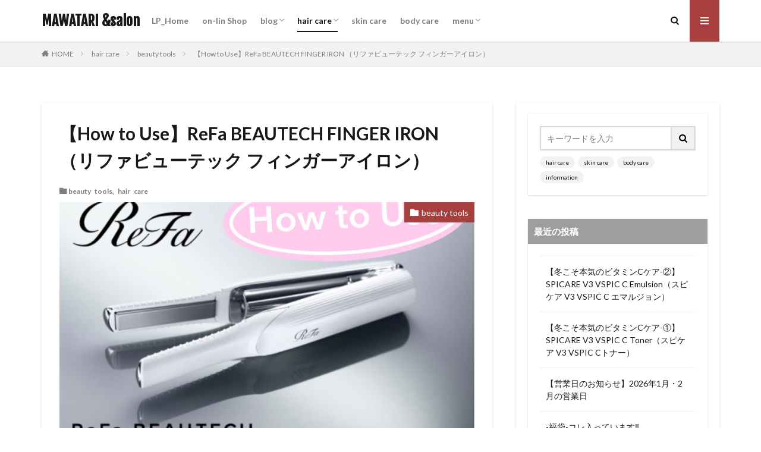

--- FILE ---
content_type: text/html; charset=UTF-8
request_url: https://toshimawatari.com/%E3%80%90how-to-use%E3%80%91refa-beautechfingeriron/
body_size: 16769
content:

<!DOCTYPE html>

<html dir="ltr" lang="ja" prefix="og: https://ogp.me/ns#" prefix="og: http://ogp.me/ns#" class="t-html 
">

<head prefix="og: http://ogp.me/ns# fb: http://ogp.me/ns/fb# article: http://ogp.me/ns/article#">
<meta charset="UTF-8">
<title>【How to Use】ReFa BEAUTECH FINGER IRON （リファビューテック フィンガーアイロン） - MAWATARI &amp;salon</title>
	<style>img:is([sizes="auto" i], [sizes^="auto," i]) { contain-intrinsic-size: 3000px 1500px }</style>
	
		<!-- All in One SEO 4.4.9.2 - aioseo.com -->
		<meta name="description" content="一気に真冬感が漂う12月は皆さんも1年の最終月として慌ただしくなったり、今年を振り返ってみたりしていることと思" />
		<meta name="robots" content="max-image-preview:large" />
		<link rel="canonical" href="https://toshimawatari.com/%e3%80%90how-to-use%e3%80%91refa-beautechfingeriron/" />
		<meta name="generator" content="All in One SEO (AIOSEO) 4.4.9.2" />
		<meta property="og:locale" content="ja_JP" />
		<meta property="og:site_name" content="MAWATARI &amp;salon - 加齢による悩みを解消する エイジングヘア特化サロン" />
		<meta property="og:type" content="article" />
		<meta property="og:title" content="【How to Use】ReFa BEAUTECH FINGER IRON （リファビューテック フィンガーアイロン） - MAWATARI &amp;salon" />
		<meta property="og:description" content="一気に真冬感が漂う12月は皆さんも1年の最終月として慌ただしくなったり、今年を振り返ってみたりしていることと思" />
		<meta property="og:url" content="https://toshimawatari.com/%e3%80%90how-to-use%e3%80%91refa-beautechfingeriron/" />
		<meta property="article:published_time" content="2021-12-08T09:00:28+00:00" />
		<meta property="article:modified_time" content="2023-09-26T06:22:56+00:00" />
		<meta name="twitter:card" content="summary_large_image" />
		<meta name="twitter:title" content="【How to Use】ReFa BEAUTECH FINGER IRON （リファビューテック フィンガーアイロン） - MAWATARI &amp;salon" />
		<meta name="twitter:description" content="一気に真冬感が漂う12月は皆さんも1年の最終月として慌ただしくなったり、今年を振り返ってみたりしていることと思" />
		<script type="application/ld+json" class="aioseo-schema">
			{"@context":"https:\/\/schema.org","@graph":[{"@type":"BlogPosting","@id":"https:\/\/toshimawatari.com\/%e3%80%90how-to-use%e3%80%91refa-beautechfingeriron\/#blogposting","name":"\u3010How to Use\u3011ReFa BEAUTECH FINGER IRON \uff08\u30ea\u30d5\u30a1\u30d3\u30e5\u30fc\u30c6\u30c3\u30af \u30d5\u30a3\u30f3\u30ac\u30fc\u30a2\u30a4\u30ed\u30f3\uff09 - MAWATARI &salon","headline":"\u3010How to Use\u3011ReFa BEAUTECH FINGER IRON \uff08\u30ea\u30d5\u30a1\u30d3\u30e5\u30fc\u30c6\u30c3\u30af \u30d5\u30a3\u30f3\u30ac\u30fc\u30a2\u30a4\u30ed\u30f3\uff09","author":{"@id":"https:\/\/toshimawatari.com\/author\/mawatari\/#author"},"publisher":{"@id":"https:\/\/toshimawatari.com\/#organization"},"image":{"@type":"ImageObject","url":"https:\/\/toshimawatari.com\/wp-content\/uploads\/2021\/12\/finger-iron-howtouse.jpg","width":800,"height":581},"datePublished":"2021-12-08T09:00:28+09:00","dateModified":"2023-09-26T06:22:56+09:00","inLanguage":"ja","mainEntityOfPage":{"@id":"https:\/\/toshimawatari.com\/%e3%80%90how-to-use%e3%80%91refa-beautechfingeriron\/#webpage"},"isPartOf":{"@id":"https:\/\/toshimawatari.com\/%e3%80%90how-to-use%e3%80%91refa-beautechfingeriron\/#webpage"},"articleSection":"beauty tools, hair care"},{"@type":"BreadcrumbList","@id":"https:\/\/toshimawatari.com\/%e3%80%90how-to-use%e3%80%91refa-beautechfingeriron\/#breadcrumblist","itemListElement":[{"@type":"ListItem","@id":"https:\/\/toshimawatari.com\/#listItem","position":1,"name":"\u5bb6","item":"https:\/\/toshimawatari.com\/","nextItem":"https:\/\/toshimawatari.com\/%e3%80%90how-to-use%e3%80%91refa-beautechfingeriron\/#listItem"},{"@type":"ListItem","@id":"https:\/\/toshimawatari.com\/%e3%80%90how-to-use%e3%80%91refa-beautechfingeriron\/#listItem","position":2,"name":"\u3010How to Use\u3011ReFa BEAUTECH FINGER IRON \uff08\u30ea\u30d5\u30a1\u30d3\u30e5\u30fc\u30c6\u30c3\u30af \u30d5\u30a3\u30f3\u30ac\u30fc\u30a2\u30a4\u30ed\u30f3\uff09","previousItem":"https:\/\/toshimawatari.com\/#listItem"}]},{"@type":"Organization","@id":"https:\/\/toshimawatari.com\/#organization","name":"MAWATARI &salon","url":"https:\/\/toshimawatari.com\/"},{"@type":"Person","@id":"https:\/\/toshimawatari.com\/author\/mawatari\/#author","url":"https:\/\/toshimawatari.com\/author\/mawatari\/","name":"MAWATARI","image":{"@type":"ImageObject","@id":"https:\/\/toshimawatari.com\/%e3%80%90how-to-use%e3%80%91refa-beautechfingeriron\/#authorImage","url":"https:\/\/secure.gravatar.com\/avatar\/25b65a478feba3f11218d6bb92a0095a69c791157dddac3fd6ffbccf8e3429ae?s=96&d=mm&r=g","width":96,"height":96,"caption":"MAWATARI"}},{"@type":"WebPage","@id":"https:\/\/toshimawatari.com\/%e3%80%90how-to-use%e3%80%91refa-beautechfingeriron\/#webpage","url":"https:\/\/toshimawatari.com\/%e3%80%90how-to-use%e3%80%91refa-beautechfingeriron\/","name":"\u3010How to Use\u3011ReFa BEAUTECH FINGER IRON \uff08\u30ea\u30d5\u30a1\u30d3\u30e5\u30fc\u30c6\u30c3\u30af \u30d5\u30a3\u30f3\u30ac\u30fc\u30a2\u30a4\u30ed\u30f3\uff09 - MAWATARI &salon","description":"\u4e00\u6c17\u306b\u771f\u51ac\u611f\u304c\u6f02\u304612\u6708\u306f\u7686\u3055\u3093\u30821\u5e74\u306e\u6700\u7d42\u6708\u3068\u3057\u3066\u614c\u305f\u3060\u3057\u304f\u306a\u3063\u305f\u308a\u3001\u4eca\u5e74\u3092\u632f\u308a\u8fd4\u3063\u3066\u307f\u305f\u308a\u3057\u3066\u3044\u308b\u3053\u3068\u3068\u601d","inLanguage":"ja","isPartOf":{"@id":"https:\/\/toshimawatari.com\/#website"},"breadcrumb":{"@id":"https:\/\/toshimawatari.com\/%e3%80%90how-to-use%e3%80%91refa-beautechfingeriron\/#breadcrumblist"},"author":{"@id":"https:\/\/toshimawatari.com\/author\/mawatari\/#author"},"creator":{"@id":"https:\/\/toshimawatari.com\/author\/mawatari\/#author"},"image":{"@type":"ImageObject","url":"https:\/\/toshimawatari.com\/wp-content\/uploads\/2021\/12\/finger-iron-howtouse.jpg","@id":"https:\/\/toshimawatari.com\/%e3%80%90how-to-use%e3%80%91refa-beautechfingeriron\/#mainImage","width":800,"height":581},"primaryImageOfPage":{"@id":"https:\/\/toshimawatari.com\/%e3%80%90how-to-use%e3%80%91refa-beautechfingeriron\/#mainImage"},"datePublished":"2021-12-08T09:00:28+09:00","dateModified":"2023-09-26T06:22:56+09:00"},{"@type":"WebSite","@id":"https:\/\/toshimawatari.com\/#website","url":"https:\/\/toshimawatari.com\/","name":"MAWATARI &salon","description":"\u52a0\u9f62\u306b\u3088\u308b\u60a9\u307f\u3092\u89e3\u6d88\u3059\u308b \u30a8\u30a4\u30b8\u30f3\u30b0\u30d8\u30a2\u7279\u5316\u30b5\u30ed\u30f3","inLanguage":"ja","publisher":{"@id":"https:\/\/toshimawatari.com\/#organization"}}]}
		</script>
		<!-- All in One SEO -->

<link rel='dns-prefetch' href='//secure.gravatar.com' />
<link rel='dns-prefetch' href='//stats.wp.com' />
<link rel='dns-prefetch' href='//v0.wordpress.com' />
<link rel='dns-prefetch' href='//pagead2.googlesyndication.com' />
		<!-- This site uses the Google Analytics by ExactMetrics plugin v8.11.1 - Using Analytics tracking - https://www.exactmetrics.com/ -->
		<!-- Note: ExactMetrics is not currently configured on this site. The site owner needs to authenticate with Google Analytics in the ExactMetrics settings panel. -->
					<!-- No tracking code set -->
				<!-- / Google Analytics by ExactMetrics -->
		<link rel='stylesheet' id='wp-block-library-css' href='https://toshimawatari.com/wp-includes/css/dist/block-library/style.min.css?ver=6.8.3' type='text/css' media='all' />
<style id='wp-block-library-inline-css' type='text/css'>
.has-text-align-justify{text-align:justify;}
</style>
<style id='classic-theme-styles-inline-css' type='text/css'>
/*! This file is auto-generated */
.wp-block-button__link{color:#fff;background-color:#32373c;border-radius:9999px;box-shadow:none;text-decoration:none;padding:calc(.667em + 2px) calc(1.333em + 2px);font-size:1.125em}.wp-block-file__button{background:#32373c;color:#fff;text-decoration:none}
</style>
<link rel='stylesheet' id='mediaelement-css' href='https://toshimawatari.com/wp-includes/js/mediaelement/mediaelementplayer-legacy.min.css?ver=4.2.17' type='text/css' media='all' />
<link rel='stylesheet' id='wp-mediaelement-css' href='https://toshimawatari.com/wp-includes/js/mediaelement/wp-mediaelement.min.css?ver=6.8.3' type='text/css' media='all' />
<style id='global-styles-inline-css' type='text/css'>
:root{--wp--preset--aspect-ratio--square: 1;--wp--preset--aspect-ratio--4-3: 4/3;--wp--preset--aspect-ratio--3-4: 3/4;--wp--preset--aspect-ratio--3-2: 3/2;--wp--preset--aspect-ratio--2-3: 2/3;--wp--preset--aspect-ratio--16-9: 16/9;--wp--preset--aspect-ratio--9-16: 9/16;--wp--preset--color--black: #000000;--wp--preset--color--cyan-bluish-gray: #abb8c3;--wp--preset--color--white: #ffffff;--wp--preset--color--pale-pink: #f78da7;--wp--preset--color--vivid-red: #cf2e2e;--wp--preset--color--luminous-vivid-orange: #ff6900;--wp--preset--color--luminous-vivid-amber: #fcb900;--wp--preset--color--light-green-cyan: #7bdcb5;--wp--preset--color--vivid-green-cyan: #00d084;--wp--preset--color--pale-cyan-blue: #8ed1fc;--wp--preset--color--vivid-cyan-blue: #0693e3;--wp--preset--color--vivid-purple: #9b51e0;--wp--preset--gradient--vivid-cyan-blue-to-vivid-purple: linear-gradient(135deg,rgba(6,147,227,1) 0%,rgb(155,81,224) 100%);--wp--preset--gradient--light-green-cyan-to-vivid-green-cyan: linear-gradient(135deg,rgb(122,220,180) 0%,rgb(0,208,130) 100%);--wp--preset--gradient--luminous-vivid-amber-to-luminous-vivid-orange: linear-gradient(135deg,rgba(252,185,0,1) 0%,rgba(255,105,0,1) 100%);--wp--preset--gradient--luminous-vivid-orange-to-vivid-red: linear-gradient(135deg,rgba(255,105,0,1) 0%,rgb(207,46,46) 100%);--wp--preset--gradient--very-light-gray-to-cyan-bluish-gray: linear-gradient(135deg,rgb(238,238,238) 0%,rgb(169,184,195) 100%);--wp--preset--gradient--cool-to-warm-spectrum: linear-gradient(135deg,rgb(74,234,220) 0%,rgb(151,120,209) 20%,rgb(207,42,186) 40%,rgb(238,44,130) 60%,rgb(251,105,98) 80%,rgb(254,248,76) 100%);--wp--preset--gradient--blush-light-purple: linear-gradient(135deg,rgb(255,206,236) 0%,rgb(152,150,240) 100%);--wp--preset--gradient--blush-bordeaux: linear-gradient(135deg,rgb(254,205,165) 0%,rgb(254,45,45) 50%,rgb(107,0,62) 100%);--wp--preset--gradient--luminous-dusk: linear-gradient(135deg,rgb(255,203,112) 0%,rgb(199,81,192) 50%,rgb(65,88,208) 100%);--wp--preset--gradient--pale-ocean: linear-gradient(135deg,rgb(255,245,203) 0%,rgb(182,227,212) 50%,rgb(51,167,181) 100%);--wp--preset--gradient--electric-grass: linear-gradient(135deg,rgb(202,248,128) 0%,rgb(113,206,126) 100%);--wp--preset--gradient--midnight: linear-gradient(135deg,rgb(2,3,129) 0%,rgb(40,116,252) 100%);--wp--preset--font-size--small: 13px;--wp--preset--font-size--medium: 20px;--wp--preset--font-size--large: 36px;--wp--preset--font-size--x-large: 42px;--wp--preset--spacing--20: 0.44rem;--wp--preset--spacing--30: 0.67rem;--wp--preset--spacing--40: 1rem;--wp--preset--spacing--50: 1.5rem;--wp--preset--spacing--60: 2.25rem;--wp--preset--spacing--70: 3.38rem;--wp--preset--spacing--80: 5.06rem;--wp--preset--shadow--natural: 6px 6px 9px rgba(0, 0, 0, 0.2);--wp--preset--shadow--deep: 12px 12px 50px rgba(0, 0, 0, 0.4);--wp--preset--shadow--sharp: 6px 6px 0px rgba(0, 0, 0, 0.2);--wp--preset--shadow--outlined: 6px 6px 0px -3px rgba(255, 255, 255, 1), 6px 6px rgba(0, 0, 0, 1);--wp--preset--shadow--crisp: 6px 6px 0px rgba(0, 0, 0, 1);}:where(.is-layout-flex){gap: 0.5em;}:where(.is-layout-grid){gap: 0.5em;}body .is-layout-flex{display: flex;}.is-layout-flex{flex-wrap: wrap;align-items: center;}.is-layout-flex > :is(*, div){margin: 0;}body .is-layout-grid{display: grid;}.is-layout-grid > :is(*, div){margin: 0;}:where(.wp-block-columns.is-layout-flex){gap: 2em;}:where(.wp-block-columns.is-layout-grid){gap: 2em;}:where(.wp-block-post-template.is-layout-flex){gap: 1.25em;}:where(.wp-block-post-template.is-layout-grid){gap: 1.25em;}.has-black-color{color: var(--wp--preset--color--black) !important;}.has-cyan-bluish-gray-color{color: var(--wp--preset--color--cyan-bluish-gray) !important;}.has-white-color{color: var(--wp--preset--color--white) !important;}.has-pale-pink-color{color: var(--wp--preset--color--pale-pink) !important;}.has-vivid-red-color{color: var(--wp--preset--color--vivid-red) !important;}.has-luminous-vivid-orange-color{color: var(--wp--preset--color--luminous-vivid-orange) !important;}.has-luminous-vivid-amber-color{color: var(--wp--preset--color--luminous-vivid-amber) !important;}.has-light-green-cyan-color{color: var(--wp--preset--color--light-green-cyan) !important;}.has-vivid-green-cyan-color{color: var(--wp--preset--color--vivid-green-cyan) !important;}.has-pale-cyan-blue-color{color: var(--wp--preset--color--pale-cyan-blue) !important;}.has-vivid-cyan-blue-color{color: var(--wp--preset--color--vivid-cyan-blue) !important;}.has-vivid-purple-color{color: var(--wp--preset--color--vivid-purple) !important;}.has-black-background-color{background-color: var(--wp--preset--color--black) !important;}.has-cyan-bluish-gray-background-color{background-color: var(--wp--preset--color--cyan-bluish-gray) !important;}.has-white-background-color{background-color: var(--wp--preset--color--white) !important;}.has-pale-pink-background-color{background-color: var(--wp--preset--color--pale-pink) !important;}.has-vivid-red-background-color{background-color: var(--wp--preset--color--vivid-red) !important;}.has-luminous-vivid-orange-background-color{background-color: var(--wp--preset--color--luminous-vivid-orange) !important;}.has-luminous-vivid-amber-background-color{background-color: var(--wp--preset--color--luminous-vivid-amber) !important;}.has-light-green-cyan-background-color{background-color: var(--wp--preset--color--light-green-cyan) !important;}.has-vivid-green-cyan-background-color{background-color: var(--wp--preset--color--vivid-green-cyan) !important;}.has-pale-cyan-blue-background-color{background-color: var(--wp--preset--color--pale-cyan-blue) !important;}.has-vivid-cyan-blue-background-color{background-color: var(--wp--preset--color--vivid-cyan-blue) !important;}.has-vivid-purple-background-color{background-color: var(--wp--preset--color--vivid-purple) !important;}.has-black-border-color{border-color: var(--wp--preset--color--black) !important;}.has-cyan-bluish-gray-border-color{border-color: var(--wp--preset--color--cyan-bluish-gray) !important;}.has-white-border-color{border-color: var(--wp--preset--color--white) !important;}.has-pale-pink-border-color{border-color: var(--wp--preset--color--pale-pink) !important;}.has-vivid-red-border-color{border-color: var(--wp--preset--color--vivid-red) !important;}.has-luminous-vivid-orange-border-color{border-color: var(--wp--preset--color--luminous-vivid-orange) !important;}.has-luminous-vivid-amber-border-color{border-color: var(--wp--preset--color--luminous-vivid-amber) !important;}.has-light-green-cyan-border-color{border-color: var(--wp--preset--color--light-green-cyan) !important;}.has-vivid-green-cyan-border-color{border-color: var(--wp--preset--color--vivid-green-cyan) !important;}.has-pale-cyan-blue-border-color{border-color: var(--wp--preset--color--pale-cyan-blue) !important;}.has-vivid-cyan-blue-border-color{border-color: var(--wp--preset--color--vivid-cyan-blue) !important;}.has-vivid-purple-border-color{border-color: var(--wp--preset--color--vivid-purple) !important;}.has-vivid-cyan-blue-to-vivid-purple-gradient-background{background: var(--wp--preset--gradient--vivid-cyan-blue-to-vivid-purple) !important;}.has-light-green-cyan-to-vivid-green-cyan-gradient-background{background: var(--wp--preset--gradient--light-green-cyan-to-vivid-green-cyan) !important;}.has-luminous-vivid-amber-to-luminous-vivid-orange-gradient-background{background: var(--wp--preset--gradient--luminous-vivid-amber-to-luminous-vivid-orange) !important;}.has-luminous-vivid-orange-to-vivid-red-gradient-background{background: var(--wp--preset--gradient--luminous-vivid-orange-to-vivid-red) !important;}.has-very-light-gray-to-cyan-bluish-gray-gradient-background{background: var(--wp--preset--gradient--very-light-gray-to-cyan-bluish-gray) !important;}.has-cool-to-warm-spectrum-gradient-background{background: var(--wp--preset--gradient--cool-to-warm-spectrum) !important;}.has-blush-light-purple-gradient-background{background: var(--wp--preset--gradient--blush-light-purple) !important;}.has-blush-bordeaux-gradient-background{background: var(--wp--preset--gradient--blush-bordeaux) !important;}.has-luminous-dusk-gradient-background{background: var(--wp--preset--gradient--luminous-dusk) !important;}.has-pale-ocean-gradient-background{background: var(--wp--preset--gradient--pale-ocean) !important;}.has-electric-grass-gradient-background{background: var(--wp--preset--gradient--electric-grass) !important;}.has-midnight-gradient-background{background: var(--wp--preset--gradient--midnight) !important;}.has-small-font-size{font-size: var(--wp--preset--font-size--small) !important;}.has-medium-font-size{font-size: var(--wp--preset--font-size--medium) !important;}.has-large-font-size{font-size: var(--wp--preset--font-size--large) !important;}.has-x-large-font-size{font-size: var(--wp--preset--font-size--x-large) !important;}
:where(.wp-block-post-template.is-layout-flex){gap: 1.25em;}:where(.wp-block-post-template.is-layout-grid){gap: 1.25em;}
:where(.wp-block-columns.is-layout-flex){gap: 2em;}:where(.wp-block-columns.is-layout-grid){gap: 2em;}
:root :where(.wp-block-pullquote){font-size: 1.5em;line-height: 1.6;}
</style>
<link rel='stylesheet' id='pz-linkcard-css' href='//toshimawatari.com/wp-content/uploads/pz-linkcard/style.css?ver=2.4.8.92' type='text/css' media='all' />
<link rel='stylesheet' id='toc-screen-css' href='https://toshimawatari.com/wp-content/plugins/table-of-contents-plus/screen.min.css?ver=2309' type='text/css' media='all' />
<style id='toc-screen-inline-css' type='text/css'>
div#toc_container {width: 66%;}
</style>
<link rel='stylesheet' id='jetpack_css-css' href='https://toshimawatari.com/wp-content/plugins/jetpack/css/jetpack.css?ver=12.7.2' type='text/css' media='all' />
<script type="text/javascript" src="https://toshimawatari.com/wp-includes/js/jquery/jquery.min.js?ver=3.7.1" id="jquery-core-js"></script>
<script type="text/javascript" src="https://toshimawatari.com/wp-includes/js/jquery/jquery-migrate.min.js?ver=3.4.1" id="jquery-migrate-js"></script>
<link rel="https://api.w.org/" href="https://toshimawatari.com/wp-json/" /><link rel="alternate" title="JSON" type="application/json" href="https://toshimawatari.com/wp-json/wp/v2/posts/1791" /><link rel="alternate" title="oEmbed (JSON)" type="application/json+oembed" href="https://toshimawatari.com/wp-json/oembed/1.0/embed?url=https%3A%2F%2Ftoshimawatari.com%2F%25e3%2580%2590how-to-use%25e3%2580%2591refa-beautechfingeriron%2F" />
<link rel="alternate" title="oEmbed (XML)" type="text/xml+oembed" href="https://toshimawatari.com/wp-json/oembed/1.0/embed?url=https%3A%2F%2Ftoshimawatari.com%2F%25e3%2580%2590how-to-use%25e3%2580%2591refa-beautechfingeriron%2F&#038;format=xml" />
<meta name="generator" content="Site Kit by Google 1.111.1" />	<style>img#wpstats{display:none}</style>
		<link class="css-async" rel href="https://toshimawatari.com/wp-content/themes/the-thor/css/icon.min.css">
<link class="css-async" rel href="https://fonts.googleapis.com/css?family=Lato:100,300,400,700,900">
<link class="css-async" rel href="https://fonts.googleapis.com/css?family=Fjalla+One">
<link rel="stylesheet" href="https://fonts.googleapis.com/css?family=Noto+Sans+JP:100,200,300,400,500,600,700,800,900">
<link class="css-async" rel href="https://toshimawatari.com/wp-content/themes/the-thor/style.min.css">
<link rel="canonical" href="https://toshimawatari.com/%e3%80%90how-to-use%e3%80%91refa-beautechfingeriron/" />
<script src="https://ajax.googleapis.com/ajax/libs/jquery/1.12.4/jquery.min.js"></script>
<meta http-equiv="X-UA-Compatible" content="IE=edge">
<meta name="viewport" content="width=device-width, initial-scale=1, viewport-fit=cover"/>
<style>
.snsFooter{background-color:#515151}.widget-side .heading.heading-widget{background-color:#9e9e9e}.widget-side .heading.heading-widgetsimple{background-color:#9e9e9e}.widget-side .heading.heading-widgetsimplewide{background-color:#9e9e9e}.widget-side .heading.heading-widgetwide{background-color:#9e9e9e}.widget-side .heading.heading-widgetbottom:before{border-color:#9e9e9e}.widget-side .heading.heading-widgetborder{border-color:#9e9e9e}.widget-side .heading.heading-widgetborder::before,.widget-side .heading.heading-widgetborder::after{background-color:#9e9e9e}.widget-foot .heading.heading-widget{background-color:#515151}.widget-foot .heading.heading-widgetsimple{background-color:#515151}.widget-foot .heading.heading-widgetsimplewide{background-color:#515151}.widget-foot .heading.heading-widgetwide{background-color:#515151}.widget-foot .heading.heading-widgetbottom:before{border-color:#515151}.widget-foot .heading.heading-widgetborder{border-color:#515151}.widget-foot .heading.heading-widgetborder::before,.widget-foot .heading.heading-widgetborder::after{background-color:#515151}.widget-menu .heading.heading-widget{background-color:#9b9b9b}.widget-menu .heading.heading-widgetsimple{background-color:#9b9b9b}.widget-menu .heading.heading-widgetsimplewide{background-color:#9b9b9b}.widget-menu .heading.heading-widgetwide{background-color:#9b9b9b}.widget-menu .heading.heading-widgetbottom:before{border-color:#9b9b9b}.widget-menu .heading.heading-widgetborder{border-color:#9b9b9b}.widget-menu .heading.heading-widgetborder::before,.widget-menu .heading.heading-widgetborder::after{background-color:#9b9b9b}@media only screen and (min-width: 768px){.swiper-slider {height: 600px;}}.pickupHead{background-color:#c4c4c4}.pickup3__bg.mask.mask-color{background-color:#c6c6c6}.rankingBox__bg{background-color:#c6c6c6}.eyecatch__link.eyecatch__link-mask:hover::after{content: "READ MORE";}.eyecatch__link.eyecatch__link-maskzoom:hover::after{content: "READ MORE";}.eyecatch__link.eyecatch__link-maskzoomrotate:hover::after{content: "READ MORE";}<br />
<b>Warning</b>:  Trying to access array offset on value of type bool in <b>/home/tmawtari/toshimawatari.com/public_html/wp-content/themes/the-thor/inc/parts/wp_head.php</b> on line <b>609</b><br />
<br />
<b>Warning</b>:  Trying to access array offset on value of type bool in <b>/home/tmawtari/toshimawatari.com/public_html/wp-content/themes/the-thor/inc/parts/wp_head.php</b> on line <b>609</b><br />
<br />
<b>Warning</b>:  Trying to access array offset on value of type bool in <b>/home/tmawtari/toshimawatari.com/public_html/wp-content/themes/the-thor/inc/parts/wp_head.php</b> on line <b>609</b><br />
<br />
<b>Warning</b>:  Trying to access array offset on value of type bool in <b>/home/tmawtari/toshimawatari.com/public_html/wp-content/themes/the-thor/inc/parts/wp_head.php</b> on line <b>609</b><br />
<br />
<b>Warning</b>:  Trying to access array offset on value of type bool in <b>/home/tmawtari/toshimawatari.com/public_html/wp-content/themes/the-thor/inc/parts/wp_head.php</b> on line <b>609</b><br />
<br />
<b>Warning</b>:  Trying to access array offset on value of type bool in <b>/home/tmawtari/toshimawatari.com/public_html/wp-content/themes/the-thor/inc/parts/wp_head.php</b> on line <b>609</b><br />
<br />
<b>Warning</b>:  Trying to access array offset on value of type bool in <b>/home/tmawtari/toshimawatari.com/public_html/wp-content/themes/the-thor/inc/parts/wp_head.php</b> on line <b>609</b><br />
<br />
<b>Warning</b>:  Trying to access array offset on value of type bool in <b>/home/tmawtari/toshimawatari.com/public_html/wp-content/themes/the-thor/inc/parts/wp_head.php</b> on line <b>609</b><br />
<br />
<b>Warning</b>:  Trying to access array offset on value of type bool in <b>/home/tmawtari/toshimawatari.com/public_html/wp-content/themes/the-thor/inc/parts/wp_head.php</b> on line <b>609</b><br />
<br />
<b>Warning</b>:  Trying to access array offset on value of type bool in <b>/home/tmawtari/toshimawatari.com/public_html/wp-content/themes/the-thor/inc/parts/wp_head.php</b> on line <b>609</b><br />
<br />
<b>Warning</b>:  Trying to access array offset on value of type bool in <b>/home/tmawtari/toshimawatari.com/public_html/wp-content/themes/the-thor/inc/parts/wp_head.php</b> on line <b>609</b><br />
<br />
<b>Warning</b>:  Trying to access array offset on value of type bool in <b>/home/tmawtari/toshimawatari.com/public_html/wp-content/themes/the-thor/inc/parts/wp_head.php</b> on line <b>609</b><br />
.content .es-LiconBox:before{background-color:#a83f3f;}.content .es-LiconCircle:before{background-color:#a83f3f;}.content .es-BTiconBox:before{background-color:#a83f3f;}.content .es-BTiconCircle:before{background-color:#a83f3f;}.content .es-BiconObi{border-color:#a83f3f;}.content .es-BiconCorner:before{background-color:#a83f3f;}.content .es-BiconCircle:before{background-color:#a83f3f;}.content .es-BmarkHatena::before{background-color:#005293;}.content .es-BmarkExcl::before{background-color:#b60105;}.content .es-BmarkQ::before{background-color:#005293;}.content .es-BmarkQ::after{border-top-color:#005293;}.content .es-BmarkA::before{color:#b60105;}.content .es-BsubTradi::before{color:#ffffff;background-color:#b60105;border-color:#b60105;}.btn__link-primary{color:#ffffff; background-color:#3f3f3f;}.content .btn__link-primary{color:#ffffff; background-color:#3f3f3f;}.searchBtn__contentInner .btn__link-search{color:#ffffff; background-color:#3f3f3f;}.btn__link-secondary{color:#ffffff; background-color:#3f3f3f;}.content .btn__link-secondary{color:#ffffff; background-color:#3f3f3f;}.btn__link-search{color:#ffffff; background-color:#3f3f3f;}.btn__link-normal{color:#3f3f3f;}.content .btn__link-normal{color:#3f3f3f;}.btn__link-normal:hover{background-color:#3f3f3f;}.content .btn__link-normal:hover{background-color:#3f3f3f;}.comments__list .comment-reply-link{color:#3f3f3f;}.comments__list .comment-reply-link:hover{background-color:#3f3f3f;}@media only screen and (min-width: 992px){.subNavi__link-pickup{color:#3f3f3f;}}@media only screen and (min-width: 992px){.subNavi__link-pickup:hover{background-color:#3f3f3f;}}.partsH2-4 h2{color:#191919;}.partsH2-4 h2::before{border-color:#f2f2f2;}.partsH2-4 h2::after{border-color:#d8d8d8;}.partsH3-61 h3{color:#191919;}.partsH3-61 h3::after{background-color:#f2f2f2;}.content h4{color:#191919}.content h5{color:#191919}.content ul > li::before{color:#a83f3f;}.content ul{color:#191919;}.content ol > li::before{color:#a83f3f; border-color:#a83f3f;}.content ol > li > ol > li::before{background-color:#a83f3f; border-color:#a83f3f;}.content ol > li > ol > li > ol > li::before{color:#a83f3f; border-color:#a83f3f;}.content ol{color:#191919;}.content .balloon .balloon__text{color:#191919; background-color:#f2f2f2;}.content .balloon .balloon__text-left:before{border-left-color:#f2f2f2;}.content .balloon .balloon__text-right:before{border-right-color:#f2f2f2;}.content .balloon-boder .balloon__text{color:#191919; background-color:#ffffff;  border-color:#d8d8d8;}.content .balloon-boder .balloon__text-left:before{border-left-color:#d8d8d8;}.content .balloon-boder .balloon__text-left:after{border-left-color:#ffffff;}.content .balloon-boder .balloon__text-right:before{border-right-color:#d8d8d8;}.content .balloon-boder .balloon__text-right:after{border-right-color:#ffffff;}.content blockquote{color:#191919; background-color:#f2f2f2;}.content blockquote::before{color:#d8d8d8;}.content table{color:#191919; border-top-color:#E5E5E5; border-left-color:#E5E5E5;}.content table th{background:#7f7f7f; color:#ffffff; ;border-right-color:#E5E5E5; border-bottom-color:#E5E5E5;}.content table td{background:#ffffff; ;border-right-color:#E5E5E5; border-bottom-color:#E5E5E5;}.content table tr:nth-child(odd) td{background-color:#f2f2f2;}
</style>

<!-- Google AdSense スニペット (Site Kit が追加) -->
<meta name="google-adsense-platform-account" content="ca-host-pub-2644536267352236">
<meta name="google-adsense-platform-domain" content="sitekit.withgoogle.com">
<!-- (ここまで) Google AdSense スニペット (Site Kit が追加) -->

<!-- Google AdSense スニペット (Site Kit が追加) -->
<script type="text/javascript" async="async" src="https://pagead2.googlesyndication.com/pagead/js/adsbygoogle.js?client=ca-pub-3228656405586350&amp;host=ca-host-pub-2644536267352236" crossorigin="anonymous"></script>

<!-- (ここまで) Google AdSense スニペット (Site Kit が追加) -->
<script data-ad-client="ca-pub-3228656405586350" async src="https://pagead2.googlesyndication.com/pagead/js/adsbygoogle.js"></script><link rel="icon" href="https://toshimawatari.com/wp-content/uploads/2019/08/cropped-美容師用-32x32.jpg" sizes="32x32" />
<link rel="icon" href="https://toshimawatari.com/wp-content/uploads/2019/08/cropped-美容師用-192x192.jpg" sizes="192x192" />
<link rel="apple-touch-icon" href="https://toshimawatari.com/wp-content/uploads/2019/08/cropped-美容師用-180x180.jpg" />
<meta name="msapplication-TileImage" content="https://toshimawatari.com/wp-content/uploads/2019/08/cropped-美容師用-270x270.jpg" />
<style id="wpforms-css-vars-root">
				:root {
					--wpforms-field-border-radius: 3px;
--wpforms-field-background-color: #ffffff;
--wpforms-field-border-color: rgba( 0, 0, 0, 0.25 );
--wpforms-field-text-color: rgba( 0, 0, 0, 0.7 );
--wpforms-label-color: rgba( 0, 0, 0, 0.85 );
--wpforms-label-sublabel-color: rgba( 0, 0, 0, 0.55 );
--wpforms-label-error-color: #d63637;
--wpforms-button-border-radius: 3px;
--wpforms-button-background-color: #066aab;
--wpforms-button-text-color: #ffffff;
--wpforms-field-size-input-height: 43px;
--wpforms-field-size-input-spacing: 15px;
--wpforms-field-size-font-size: 16px;
--wpforms-field-size-line-height: 19px;
--wpforms-field-size-padding-h: 14px;
--wpforms-field-size-checkbox-size: 16px;
--wpforms-field-size-sublabel-spacing: 5px;
--wpforms-field-size-icon-size: 1;
--wpforms-label-size-font-size: 16px;
--wpforms-label-size-line-height: 19px;
--wpforms-label-size-sublabel-font-size: 14px;
--wpforms-label-size-sublabel-line-height: 17px;
--wpforms-button-size-font-size: 17px;
--wpforms-button-size-height: 41px;
--wpforms-button-size-padding-h: 15px;
--wpforms-button-size-margin-top: 10px;

				}
			</style><meta property="og:site_name" content="MAWATARI &amp;salon" />
<meta property="og:type" content="article" />
<meta property="og:title" content="【How to Use】ReFa BEAUTECH FINGER IRON （リファビューテック フィンガーアイロン）" />
<meta property="og:description" content="一気に真冬感が漂う12月は皆さんも1年の最終月として慌ただしくなったり、今年を振り返ってみたりしていることと思います。 この時期毎年恒例の年始福袋予約受付ですが今年もたくさんのお客様からのご予約をいただき嬉しいかぎりです。 福袋に組み込んだ" />
<meta property="og:url" content="https://toshimawatari.com/%e3%80%90how-to-use%e3%80%91refa-beautechfingeriron/" />
<meta property="og:image" content="https://toshimawatari.com/wp-content/uploads/2021/12/finger-iron-howtouse.jpg" />
<meta name="twitter:card" content="summary_large_image" />
<meta name="twitter:site" content="@examples" />


</head>
<body class=" t-logoSp25 t-logoPc40 t-naviNoneSp t-footerFixed" id="top">



  <!--l-header-->
  <header class="l-header l-header-shadow">
    <div class="container container-header">

      <!--logo-->
			<p class="siteTitle">
				<a class="siteTitle__link" href="https://toshimawatari.com">
											MAWATARI &amp;salon					        </a>
      </p>      <!--/logo-->


      				<!--globalNavi-->
				<nav class="globalNavi u-none-sp">
					<div class="globalNavi__inner">
            <ul class="globalNavi__list"><li id="menu-item-14" class="menu-item menu-item-type-custom menu-item-object-custom menu-item-14"><a href="https://toshimawatari.com/LP/">LP_Home</a></li>
<li id="menu-item-1392" class="menu-item menu-item-type-custom menu-item-object-custom menu-item-1392"><a href="https://tmawatari.base.shop">on-lin Shop</a></li>
<li id="menu-item-2276" class="menu-item menu-item-type-taxonomy menu-item-object-category menu-item-has-children menu-item-2276"><a href="https://toshimawatari.com/category/blog-2/">blog</a>
<ul class="sub-menu">
	<li id="menu-item-2278" class="menu-item menu-item-type-taxonomy menu-item-object-category menu-item-2278"><a href="https://toshimawatari.com/category/blog-2/information/">information</a></li>
	<li id="menu-item-2277" class="menu-item menu-item-type-taxonomy menu-item-object-category menu-item-2277"><a href="https://toshimawatari.com/category/blog-2/schedule/">schedule</a></li>
	<li id="menu-item-2280" class="menu-item menu-item-type-taxonomy menu-item-object-category menu-item-2280"><a href="https://toshimawatari.com/category/blog-2/skill/">skill</a></li>
</ul>
</li>
<li id="menu-item-2279" class="menu-item menu-item-type-taxonomy menu-item-object-category current-post-ancestor current-menu-parent current-post-parent menu-item-has-children menu-item-2279"><a href="https://toshimawatari.com/category/hair-care/">hair care</a>
<ul class="sub-menu">
	<li id="menu-item-2285" class="menu-item menu-item-type-taxonomy menu-item-object-category menu-item-2285"><a href="https://toshimawatari.com/category/hair-care/shampoo/">shampoo</a></li>
	<li id="menu-item-2286" class="menu-item menu-item-type-taxonomy menu-item-object-category menu-item-2286"><a href="https://toshimawatari.com/category/hair-care/treatment/">treatment</a></li>
	<li id="menu-item-2284" class="menu-item menu-item-type-taxonomy menu-item-object-category menu-item-2284"><a href="https://toshimawatari.com/category/hair-care/out-bath-treatment/">out bath treatment</a></li>
	<li id="menu-item-2283" class="menu-item menu-item-type-taxonomy menu-item-object-category current-post-ancestor current-menu-parent current-post-parent menu-item-2283"><a href="https://toshimawatari.com/category/hair-care/beauty-tools/">beauty tools</a></li>
</ul>
</li>
<li id="menu-item-2282" class="menu-item menu-item-type-taxonomy menu-item-object-category menu-item-2282"><a href="https://toshimawatari.com/category/skin-care/">skin care</a></li>
<li id="menu-item-2281" class="menu-item menu-item-type-taxonomy menu-item-object-category menu-item-2281"><a href="https://toshimawatari.com/category/body-care/">body care</a></li>
<li id="menu-item-24" class="menu-item menu-item-type-custom menu-item-object-custom menu-item-has-children menu-item-24"><a href="http://toshimawatari.com/gmenu/">menu</a>
<ul class="sub-menu">
	<li id="menu-item-53" class="menu-item menu-item-type-post_type menu-item-object-page menu-item-53"><a href="https://toshimawatari.com/cut/">cut</a></li>
	<li id="menu-item-56" class="menu-item menu-item-type-post_type menu-item-object-page menu-item-56"><a href="https://toshimawatari.com/color/">color</a></li>
	<li id="menu-item-55" class="menu-item menu-item-type-post_type menu-item-object-page menu-item-55"><a href="https://toshimawatari.com/perm/">perm</a></li>
	<li id="menu-item-54" class="menu-item menu-item-type-post_type menu-item-object-page menu-item-54"><a href="https://toshimawatari.com/straight/">straight</a></li>
</ul>
</li>
</ul>					</div>
				</nav>
				<!--/globalNavi-->
			

			

            <!--searchBtn-->
			<div class="searchBtn searchBtn-right">
        <input class="searchBtn__checkbox" id="searchBtn-checkbox" type="checkbox">
        <label class="searchBtn__link searchBtn__link-text icon-search" for="searchBtn-checkbox"></label>
        <label class="searchBtn__unshown" for="searchBtn-checkbox"></label>

        <div class="searchBtn__content">
          <div class="searchBtn__scroll">
            <label class="searchBtn__close" for="searchBtn-checkbox"><i class="icon-close"></i>CLOSE</label>
            <div class="searchBtn__contentInner">
              <aside class="widget">
  <div class="widgetSearch">
    <form method="get" action="https://toshimawatari.com" target="_top">
  <div class="widgetSearch__contents">
    <h3 class="heading heading-tertiary">キーワード</h3>
    <input class="widgetSearch__input widgetSearch__input-max" type="text" name="s" placeholder="キーワードを入力" value="">

        <ol class="widgetSearch__word">
            <li class="widgetSearch__wordItem"><a href="https://toshimawatari.com?s=hair care">hair care</a></li>
	              <li class="widgetSearch__wordItem"><a href="https://toshimawatari.com?s=skin care">skin care</a></li>
	              <li class="widgetSearch__wordItem"><a href="https://toshimawatari.com?s=body care">body care</a></li>
	              <li class="widgetSearch__wordItem"><a href="https://toshimawatari.com?s=information">information</a></li>
	            </ol>
    
  </div>

  <div class="widgetSearch__contents">
    <h3 class="heading heading-tertiary">カテゴリー</h3>
	<select  name='cat' id='cat_696b4f75224fb' class='widgetSearch__select'>
	<option value=''>カテゴリーを選択</option>
	<option class="level-0" value="1">未分類</option>
	<option class="level-0" value="8">ブログ*</option>
	<option class="level-0" value="41">ホームケア*</option>
	<option class="level-0" value="49">コスメ*</option>
	<option class="level-0" value="56">Markup*</option>
	<option class="level-0" value="82">hair care</option>
	<option class="level-0" value="83">skin care</option>
	<option class="level-0" value="84">shampoo</option>
	<option class="level-0" value="85">treatment</option>
	<option class="level-0" value="86">out bath treatment</option>
	<option class="level-0" value="87">beauty tools</option>
	<option class="level-0" value="88">blog</option>
	<option class="level-0" value="89">schedule</option>
	<option class="level-0" value="90">skill</option>
	<option class="level-0" value="91">information</option>
	<option class="level-0" value="92">body care</option>
</select>
  </div>

  	<div class="widgetSearch__tag">
    <h3 class="heading heading-tertiary">タグ</h3>
    <label><input class="widgetSearch__check" type="checkbox" name="tag[]" value="inoa" /><span class="widgetSearch__checkLabel">iNOA</span></label><label><input class="widgetSearch__check" type="checkbox" name="tag[]" value="%e3%81%8a%e5%ae%a2%e6%a7%98%e3%81%8a%e5%8b%a7%e3%82%81" /><span class="widgetSearch__checkLabel">お客様お勧め</span></label><label><input class="widgetSearch__check" type="checkbox" name="tag[]" value="%e3%81%8a%e5%ae%a2%e6%a7%98%e3%82%b3%e3%83%a9%e3%83%9c" /><span class="widgetSearch__checkLabel">お客様コラボ</span></label><label><input class="widgetSearch__check" type="checkbox" name="tag[]" value="%e3%82%a2%e3%83%8b%e3%83%a1" /><span class="widgetSearch__checkLabel">アニメ</span></label><label><input class="widgetSearch__check" type="checkbox" name="tag[]" value="%e3%82%a2%e3%83%97%e3%83%aa%e3%82%a8%e3%82%ab%e3%83%a9%e3%83%bc" /><span class="widgetSearch__checkLabel">アプリエカラー</span></label><label><input class="widgetSearch__check" type="checkbox" name="tag[]" value="%e3%82%a4%e3%83%ab%e3%83%9f%e3%83%8a%e3%82%ab%e3%83%a9%e3%83%bc" /><span class="widgetSearch__checkLabel">イルミナカラー</span></label><label><input class="widgetSearch__check" type="checkbox" name="tag[]" value="%e3%82%aa%e3%82%a4%e3%83%ab%e3%82%ab%e3%83%a9%e3%83%bc" /><span class="widgetSearch__checkLabel">オイルカラー</span></label><label><input class="widgetSearch__check" type="checkbox" name="tag[]" value="%e3%82%aa%e3%83%a9%e3%83%97%e3%83%ac%e3%83%83%e3%82%af%e3%82%b9" /><span class="widgetSearch__checkLabel">オラプレックス</span></label><label><input class="widgetSearch__check" type="checkbox" name="tag[]" value="%e3%82%b3%e3%83%86%e5%b7%bb%e3%81%8d" /><span class="widgetSearch__checkLabel">コテ巻き</span></label><label><input class="widgetSearch__check" type="checkbox" name="tag[]" value="%e3%82%b7%e3%83%a3%e3%83%b3%e3%83%97%e3%83%bc" /><span class="widgetSearch__checkLabel">シャンプー</span></label><label><input class="widgetSearch__check" type="checkbox" name="tag[]" value="%e3%82%b9%e3%82%ad%e3%83%b3%e3%82%b1%e3%82%a2" /><span class="widgetSearch__checkLabel">スキンケア</span></label><label><input class="widgetSearch__check" type="checkbox" name="tag[]" value="%e3%82%b9%e3%83%ad%e3%82%a6%e3%82%ab%e3%83%a9%e3%83%bc" /><span class="widgetSearch__checkLabel">スロウカラー</span></label><label><input class="widgetSearch__check" type="checkbox" name="tag[]" value="%e3%83%84%e3%83%a4%e9%ab%aa" /><span class="widgetSearch__checkLabel">ツヤ髪</span></label><label><input class="widgetSearch__check" type="checkbox" name="tag[]" value="%e3%83%89%e3%83%a9%e3%82%a4%e3%83%a4%e3%83%bc" /><span class="widgetSearch__checkLabel">ドライヤー</span></label><label><input class="widgetSearch__check" type="checkbox" name="tag[]" value="%e3%83%93%e3%83%a5%e3%83%bc%e3%83%86%e3%82%a3%e3%83%bc%e3%82%ab%e3%83%ac%e3%83%83%e3%82%b8" /><span class="widgetSearch__checkLabel">ビューティーカレッジ</span></label><label><input class="widgetSearch__check" type="checkbox" name="tag[]" value="%e3%83%98%e3%82%a2%e3%82%a2%e3%83%ac%e3%83%b3%e3%82%b8" /><span class="widgetSearch__checkLabel">ヘアアレンジ</span></label><label><input class="widgetSearch__check" type="checkbox" name="tag[]" value="%e3%83%98%e3%82%a2%e3%82%b1%e3%82%a2" /><span class="widgetSearch__checkLabel">ヘアケア</span></label><label><input class="widgetSearch__check" type="checkbox" name="tag[]" value="%e3%83%a1%e3%82%a4%e3%82%af" /><span class="widgetSearch__checkLabel">メイク</span></label><label><input class="widgetSearch__check" type="checkbox" name="tag[]" value="%e3%83%ab%e3%83%93%e3%82%aa%e3%83%8a%e3%82%ab%e3%83%a9%e3%83%bc" /><span class="widgetSearch__checkLabel">ルビオナカラー</span></label><label><input class="widgetSearch__check" type="checkbox" name="tag[]" value="%e4%bd%bf%e3%81%a3%e3%81%a6%e3%81%bf%e3%81%9f%ef%bc%81" /><span class="widgetSearch__checkLabel">使ってみた！</span></label><label><input class="widgetSearch__check" type="checkbox" name="tag[]" value="%e5%96%b6%e6%a5%ad%e6%97%a5%e3%81%ae%e3%81%8a%e7%9f%a5%e3%82%89%e3%81%9b" /><span class="widgetSearch__checkLabel">営業日のお知らせ</span></label><label><input class="widgetSearch__check" type="checkbox" name="tag[]" value="%e6%96%b0%e5%95%86%e5%93%81" /><span class="widgetSearch__checkLabel">新商品</span></label><label><input class="widgetSearch__check" type="checkbox" name="tag[]" value="%e9%9b%91%e8%ab%87" /><span class="widgetSearch__checkLabel">雑談</span></label><label><input class="widgetSearch__check" type="checkbox" name="tag[]" value="%e9%ab%aa%e8%b3%aa%e6%94%b9%e5%96%84%e3%83%88%e3%83%aa%e3%83%bc%e3%83%88%e3%83%a1%e3%83%b3%e3%83%88" /><span class="widgetSearch__checkLabel">髪質改善トリートメント</span></label>  </div>
  
  <div class="btn btn-search">
    <button class="btn__link btn__link-search" type="submit" value="search">検索</button>
  </div>
</form>
  </div>
</aside>
            </div>
          </div>
        </div>
      </div>
			<!--/searchBtn-->
      

            <!--menuBtn-->
			<div class="menuBtn">
        <input class="menuBtn__checkbox" id="menuBtn-checkbox" type="checkbox">
        <label class="menuBtn__link menuBtn__link-text icon-menu" for="menuBtn-checkbox"></label>
        <label class="menuBtn__unshown" for="menuBtn-checkbox"></label>
        <div class="menuBtn__content">
          <div class="menuBtn__scroll">
            <label class="menuBtn__close" for="menuBtn-checkbox"><i class="icon-close"></i>CLOSE</label>
            <div class="menuBtn__contentInner">
															<nav class="menuBtn__navi">
	              		                	<div class="btn btn-center"><a class="btn__link btn__link-normal" href="https://lin.ee/VSSagdF">　予約する　</a></div>
										                <ul class="menuBtn__naviList">
																					<li class="menuBtn__naviItem"><a class="menuBtn__naviLink icon-facebook" href="https://www.facebook.com/examples"></a></li>
																					<li class="menuBtn__naviItem"><a class="menuBtn__naviLink icon-twitter" href="https://twitter.com/examples"></a></li>
																					<li class="menuBtn__naviItem"><a class="menuBtn__naviLink icon-instagram" href="http://instagram.com/examples"></a></li>
																					<li class="menuBtn__naviItem"><a class="menuBtn__naviLink icon-google-plus" href="https://plus.google.com/examples"></a></li>
																					<li class="menuBtn__naviItem"><a class="menuBtn__naviLink icon-youtube" href="https://www.youtube.com/channel/examples"></a></li>
																					<li class="menuBtn__naviItem"><a class="menuBtn__naviLink icon-linkedin" href="http://ca.linkedin.com/in/examples"></a></li>
																					<li class="menuBtn__naviItem"><a class="menuBtn__naviLink icon-pinterest" href="https://www.pinterest.jp/examples"></a></li>
																																	<li class="menuBtn__naviItem"><a class="menuBtn__naviLink icon-rss" href="https://toshimawatari.com/feed/"></a></li>
																						                </ul>
								</nav>
	              															            </div>
          </div>
        </div>
			</div>
			<!--/menuBtn-->
      
    </div>
  </header>
  <!--/l-header-->


  <!--l-headerBottom-->
  <div class="l-headerBottom">

    
		
	  
  </div>
  <!--l-headerBottom-->


  
  <div class="wider">
    <div class="breadcrumb"><ul class="breadcrumb__list container"><li class="breadcrumb__item icon-home"><a href="https://toshimawatari.com">HOME</a></li><li class="breadcrumb__item"><a href="https://toshimawatari.com/category/hair-care/">hair care</a></li><li class="breadcrumb__item"><a href="https://toshimawatari.com/category/hair-care/beauty-tools/">beauty tools</a></li><li class="breadcrumb__item breadcrumb__item-current"><a href="https://toshimawatari.com/%e3%80%90how-to-use%e3%80%91refa-beautechfingeriron/">【How to Use】ReFa BEAUTECH FINGER IRON （リファビューテック フィンガーアイロン）</a></li></ul></div>  </div>





  <!--l-wrapper-->
  <div class="l-wrapper">

    <!--l-main-->
        <main class="l-main u-shadow">





      <div class="dividerBottom">


              <h1 class="heading heading-primary">【How to Use】ReFa BEAUTECH FINGER IRON （リファビューテック フィンガーアイロン）</h1>

        <ul class="dateList dateList-main">
                                <li class="dateList__item icon-folder"><a href="https://toshimawatari.com/category/hair-care/beauty-tools/" rel="category tag">beauty tools</a>, <a href="https://toshimawatari.com/category/hair-care/" rel="category tag">hair care</a></li>
		                              </ul>

                <div class="eyecatch eyecatch-main">
          <span class="eyecatch__cat eyecatch__cat-big cc-bg87"><a href="https://toshimawatari.com/category/hair-care/beauty-tools/">beauty tools</a></span>          <span class="eyecatch__link">
                      <img width="768" height="558" src="https://toshimawatari.com/wp-content/uploads/2021/12/finger-iron-howtouse.jpg" class="attachment-icatch768 size-icatch768 wp-post-image" alt="" decoding="async" loading="lazy" />                    </span>
        </div>
        
      



        

        <!--postContents-->
        <div class="postContents">
          		    <aside class="social-top"><ul class="socialList socialList-type11">
<li class="socialList__item"><a class="socialList__link icon-facebook" href="http://www.facebook.com/sharer.php?u=https%3A%2F%2Ftoshimawatari.com%2F%25e3%2580%2590how-to-use%25e3%2580%2591refa-beautechfingeriron%2F&amp;t=%E3%80%90How+to+Use%E3%80%91ReFa+BEAUTECH+FINGER+IRON+%EF%BC%88%E3%83%AA%E3%83%95%E3%82%A1%E3%83%93%E3%83%A5%E3%83%BC%E3%83%86%E3%83%83%E3%82%AF+%E3%83%95%E3%82%A3%E3%83%B3%E3%82%AC%E3%83%BC%E3%82%A2%E3%82%A4%E3%83%AD%E3%83%B3%EF%BC%89" target="_blank" title="Facebook"></a></li><li class="socialList__item"><a class="socialList__link icon-twitter" href="http://twitter.com/intent/tweet?text=%E3%80%90How+to+Use%E3%80%91ReFa+BEAUTECH+FINGER+IRON+%EF%BC%88%E3%83%AA%E3%83%95%E3%82%A1%E3%83%93%E3%83%A5%E3%83%BC%E3%83%86%E3%83%83%E3%82%AF+%E3%83%95%E3%82%A3%E3%83%B3%E3%82%AC%E3%83%BC%E3%82%A2%E3%82%A4%E3%83%AD%E3%83%B3%EF%BC%89&amp;https%3A%2F%2Ftoshimawatari.com%2F%25e3%2580%2590how-to-use%25e3%2580%2591refa-beautechfingeriron%2F&amp;url=https%3A%2F%2Ftoshimawatari.com%2F%25e3%2580%2590how-to-use%25e3%2580%2591refa-beautechfingeriron%2F" target="_blank" title="Twitter"></a></li><li class="socialList__item"><a class="socialList__link icon-google-plus" href="https://plus.google.com/share?url=https%3A%2F%2Ftoshimawatari.com%2F%25e3%2580%2590how-to-use%25e3%2580%2591refa-beautechfingeriron%2F" target="_blank" title="Google+"></a></li><li class="socialList__item"><a class="socialList__link icon-line" href="http://line.naver.jp/R/msg/text/?%E3%80%90How+to+Use%E3%80%91ReFa+BEAUTECH+FINGER+IRON+%EF%BC%88%E3%83%AA%E3%83%95%E3%82%A1%E3%83%93%E3%83%A5%E3%83%BC%E3%83%86%E3%83%83%E3%82%AF+%E3%83%95%E3%82%A3%E3%83%B3%E3%82%AC%E3%83%BC%E3%82%A2%E3%82%A4%E3%83%AD%E3%83%B3%EF%BC%89%0D%0Ahttps%3A%2F%2Ftoshimawatari.com%2F%25e3%2580%2590how-to-use%25e3%2580%2591refa-beautechfingeriron%2F" target="_blank" title="LINE"></a></li><li class="socialList__item"><a class="socialList__link icon-pinterest"  href="http://www.pinterest.com/pin/create/button/?url=https%3A%2F%2Ftoshimawatari.com%2F%25e3%2580%2590how-to-use%25e3%2580%2591refa-beautechfingeriron%2F" target="_blank" title="Pinterest"></a></li></ul>
</aside>
          

		            <section class="content partsH2-4 partsH3-61">
			
<p>一気に真冬感が漂う12月は皆さんも1年の最終月として慌ただしくなったり、今年を振り返ってみたりしていることと思います。<br /><br />この時期毎年恒例の年始福袋予約受付ですが今年もたくさんのお客様からのご予約をいただき嬉しいかぎりです。<br /><br />福袋に組み込んだ美容アイテムの中から今回は<strong><a href="https://drive.google.com/file/d/1SMOposiZOZZpXxWQTpgzGztB2VxAD1BU/view?usp=sharing" target="_blank" rel="noopener noreferrer">・ Dコース/リファ・ビューテックフィンガーアイロン</a></strong>の使い方を色々ご紹介します。<br /><br />このフィンガーアイロンの特徴は<span style="color: #ff6600;"><strong>「小回りの利く使い勝手の良さ」</strong></span>ですが、これ前髪アレンジだけじゃないんです。<br /><strong>トップをふんわりさせたり、内巻き・外ハネカール、女性だけではなく男性もアレンジアイテムとして活用</strong>できますよ。<br /><br />日々の髪型のアレンジが広がり気分も上がる&#x2934;&#xfe0f;はず。<br />ぜひ参考にしてみてください。<br /><br />【美容師がおススメする理由】↓↓<br /><iframe title="YouTube video player" src="//www.youtube.com/embed/GmLYP5AvlNU" width="560" height="315" frameborder="0" allowfullscreen="allowfullscreen"></iframe><br /><br />【How to Use】はこちらから↓↓↓<br />   &lt;ふんわりトップ&gt;<br /><iframe title="YouTube video player" src="//www.youtube.com/embed/vOZxZMZk6Oo" width="560" height="315" frameborder="0" allowfullscreen="allowfullscreen"></iframe><br />   &lt;つや出しスルー&gt;<br /><iframe title="YouTube video player" src="//www.youtube.com/embed/pMMuMTcVfI4" width="560" height="315" frameborder="0" allowfullscreen="allowfullscreen"></iframe><br />  &lt;外ハネカール&gt;<br /><iframe loading="lazy" title="YouTube video player" src="//www.youtube.com/embed/qHwWXJfrzXI" width="560" height="315" frameborder="0" allowfullscreen="allowfullscreen"></iframe><br />  &lt;タイトメイク&gt;<br /><iframe loading="lazy" title="YouTube video player" src="//www.youtube.com/embed/LdHEqpO4HWo" width="560" height="315" frameborder="0" allowfullscreen="allowfullscreen"></iframe><br />  &lt;うねりレタッチ&gt;<br /><iframe loading="lazy" title="YouTube video player" src="//www.youtube.com/embed/ffW0U-yAmao" width="560" height="315" frameborder="0" allowfullscreen="allowfullscreen"></iframe><br />  &lt;ツイストカール&gt;<br /><iframe loading="lazy" title="YouTube video player" src="//www.youtube.com/embed/QeimcDV_W4Y" width="560" height="315" frameborder="0" allowfullscreen="allowfullscreen"></iframe><br /><br /><br /><br /></p>
          </section>
          		  

          		    <aside class="social-bottom"><ul class="socialList socialList-type11">
<li class="socialList__item"><a class="socialList__link icon-facebook" href="http://www.facebook.com/sharer.php?u=https%3A%2F%2Ftoshimawatari.com%2F%25e3%2580%2590how-to-use%25e3%2580%2591refa-beautechfingeriron%2F&amp;t=%E3%80%90How+to+Use%E3%80%91ReFa+BEAUTECH+FINGER+IRON+%EF%BC%88%E3%83%AA%E3%83%95%E3%82%A1%E3%83%93%E3%83%A5%E3%83%BC%E3%83%86%E3%83%83%E3%82%AF+%E3%83%95%E3%82%A3%E3%83%B3%E3%82%AC%E3%83%BC%E3%82%A2%E3%82%A4%E3%83%AD%E3%83%B3%EF%BC%89" target="_blank" title="Facebook"></a></li><li class="socialList__item"><a class="socialList__link icon-twitter" href="http://twitter.com/intent/tweet?text=%E3%80%90How+to+Use%E3%80%91ReFa+BEAUTECH+FINGER+IRON+%EF%BC%88%E3%83%AA%E3%83%95%E3%82%A1%E3%83%93%E3%83%A5%E3%83%BC%E3%83%86%E3%83%83%E3%82%AF+%E3%83%95%E3%82%A3%E3%83%B3%E3%82%AC%E3%83%BC%E3%82%A2%E3%82%A4%E3%83%AD%E3%83%B3%EF%BC%89&amp;https%3A%2F%2Ftoshimawatari.com%2F%25e3%2580%2590how-to-use%25e3%2580%2591refa-beautechfingeriron%2F&amp;url=https%3A%2F%2Ftoshimawatari.com%2F%25e3%2580%2590how-to-use%25e3%2580%2591refa-beautechfingeriron%2F" target="_blank" title="Twitter"></a></li><li class="socialList__item"><a class="socialList__link icon-google-plus" href="https://plus.google.com/share?url=https%3A%2F%2Ftoshimawatari.com%2F%25e3%2580%2590how-to-use%25e3%2580%2591refa-beautechfingeriron%2F" target="_blank" title="Google+"></a></li><li class="socialList__item"><a class="socialList__link icon-line" href="http://line.naver.jp/R/msg/text/?%E3%80%90How+to+Use%E3%80%91ReFa+BEAUTECH+FINGER+IRON+%EF%BC%88%E3%83%AA%E3%83%95%E3%82%A1%E3%83%93%E3%83%A5%E3%83%BC%E3%83%86%E3%83%83%E3%82%AF+%E3%83%95%E3%82%A3%E3%83%B3%E3%82%AC%E3%83%BC%E3%82%A2%E3%82%A4%E3%83%AD%E3%83%B3%EF%BC%89%0D%0Ahttps%3A%2F%2Ftoshimawatari.com%2F%25e3%2580%2590how-to-use%25e3%2580%2591refa-beautechfingeriron%2F" target="_blank" title="LINE"></a></li><li class="socialList__item"><a class="socialList__link icon-pinterest"  href="http://www.pinterest.com/pin/create/button/?url=https%3A%2F%2Ftoshimawatari.com%2F%25e3%2580%2590how-to-use%25e3%2580%2591refa-beautechfingeriron%2F" target="_blank" title="Pinterest"></a></li></ul>
</aside>
                  </div>
        <!--/postContents-->


        



                <!-- 記事下CTA -->
                <div class="content postCta postcta-bg">

		
        </div>
        <!-- /記事下CTA -->
        





                        <div class="snsFollow">
          <!-- facebook -->
          <div class="snsFollow__bg">
                          <img width="375" height="272" src="https://toshimawatari.com/wp-content/uploads/2021/12/finger-iron-howtouse.jpg" class="attachment-icatch375 size-icatch375 wp-post-image" alt="" decoding="async" loading="lazy" />                      </div>

          <div class="snsFollow__contents">
            <div class="snsFollow__text">
						  最新情報をチェックしよう！			            </div>

            <ul class="snsFollow__list">
                                          <li class="snsFollow__item">
                <a href="https://twitter.com/examples" class="twitter-follow-button" data-size="large" data-show-screen-name="false" data-lang="ja" data-show-count="false">フォローする</a>
              </li>
                          </ul>

          </div>
        </div>
        





		




	            <!-- プロフィール -->
	    <aside class="profile">
	      <div class="profile__author">
                        <div class="profile__text">この記事を書いた人</div>
	        		    <img src="https://secure.gravatar.com/avatar/25b65a478feba3f11218d6bb92a0095a69c791157dddac3fd6ffbccf8e3429ae?s=96&#038;d=mm&#038;r=g" alt="MAWATARI" width="80" height="80" >
	        <h2 class="profile__name">MAWATARI</h2>
            	      </div>

	      <div class="profile__contents">
            <div class="profile__description">銀座の有名サロンを経て、よりお客様と寄り添えるフリーランスへ転向。

​

忙しい大人女性の
『時間を掛けずにスタイリングが出来る』

『乾かしただけで広がらずにまとまる』

『美容室に行ってないのに良い感じになってる』

そんなヘアスタイルを叶え、担当した全ての女性の来店サイクルを伸ばすズボラ大人女性専用美容師

​

​ナチュラルコンサバ系のヘアスタイル提案とダメージレスな施術（特に白髪染め）に特化！</div>
            <ul class="profile__list">
	  	      		        		        		                                            	        </ul>

                          <div class="btn btn-center"><a class="btn__link btn__link-secondary" href="https://toshimawatari.com/author/mawatari/">投稿一覧へ</a></div>
            	      </div>
	    </aside>
        <!-- /プロフィール -->
	    





	    





				<!-- 関連記事 -->
		<aside class="related"><h2 class="heading heading-sub">関連する記事</h2><ul class="related__list">
        <li class="related__item">
                      <div class="eyecatch">
              <span class="eyecatch__cat cc-bg87"><a href="https://toshimawatari.com/category/hair-care/beauty-tools/">beauty tools</a></span>              <a class="eyecatch__link" href="https://toshimawatari.com/refabeautechdryer/">
                                  <img src="https://toshimawatari.com/wp-content/uploads/2019/11/IMG_0854.jpg" alt="【新商品】ReFa BEAUTECH DRYER（リファビューテックドライヤー）" width="375" height="441" >
                              </a>
            </div>
          
          <div class="archive__contents">
                        
            <h3 class="heading heading-secondary">
              <a href="https://toshimawatari.com/refabeautechdryer/">【新商品】ReFa BEAUTECH DRYER（リファビューテックドライヤー）</a>
            </h3>
          </div>

        </li>
			
        <li class="related__item">
                      <div class="eyecatch">
              <span class="eyecatch__cat cc-bg87"><a href="https://toshimawatari.com/category/hair-care/beauty-tools/">beauty tools</a></span>              <a class="eyecatch__link" href="https://toshimawatari.com/refa-beautechdryer-bx/">
                                  <img src="https://toshimawatari.com/wp-content/uploads/2024/11/1-375x375.png" alt="【新商品】ReFa BEAUTECH DRYER BX（リファビューテック ドライヤー BX）" width="375" height="375" >
                              </a>
            </div>
          
          <div class="archive__contents">
                        
            <h3 class="heading heading-secondary">
              <a href="https://toshimawatari.com/refa-beautechdryer-bx/">【新商品】ReFa BEAUTECH DRYER BX（リファビューテック ドライヤー BX）</a>
            </h3>
          </div>

        </li>
			
        <li class="related__item">
                      <div class="eyecatch">
              <span class="eyecatch__cat cc-bg82"><a href="https://toshimawatari.com/category/hair-care/">hair care</a></span>              <a class="eyecatch__link" href="https://toshimawatari.com/natsunotouhisyuu/">
                                  <img src="https://toshimawatari.com/wp-content/uploads/2023/08/夏_1690817002.jpg" alt="夏の頭皮臭を撃退！！" width="375" height="250" >
                              </a>
            </div>
          
          <div class="archive__contents">
                        
            <h3 class="heading heading-secondary">
              <a href="https://toshimawatari.com/natsunotouhisyuu/">夏の頭皮臭を撃退！！</a>
            </h3>
          </div>

        </li>
			</ul></aside>	        <!-- /関連記事 -->
	  

        <!-- コメント -->
                        <!-- /コメント -->





	            <!-- PVカウンター -->
          	    <!-- /PVカウンター -->
	    


      </div>

    </main>
    <!--/l-main-->

                  <!--l-sidebar-->
<div class="l-sidebar u-shadowfix">	
	
  <aside class="widget widget-side u-shadowfix widget_search"><form class="widgetSearch__flex" method="get" action="https://toshimawatari.com" target="_top">
  <input class="widgetSearch__input" type="text" maxlength="50" name="s" placeholder="キーワードを入力" value="">
  <button class="widgetSearch__submit icon-search" type="submit" value="search"></button>
</form>
<ol class="widgetSearch__word">
    <li class="widgetSearch__wordItem"><a href="https://toshimawatari.com?s=hair care">hair care</a></li>
      <li class="widgetSearch__wordItem"><a href="https://toshimawatari.com?s=skin care">skin care</a></li>
      <li class="widgetSearch__wordItem"><a href="https://toshimawatari.com?s=body care">body care</a></li>
      <li class="widgetSearch__wordItem"><a href="https://toshimawatari.com?s=information">information</a></li>
    </ol>
</aside>
		<aside class="widget widget-side u-shadowfix widget_recent_entries">
		<h2 class="heading heading-widgetsimplewide">最近の投稿</h2>
		<ul>
											<li>
					<a href="https://toshimawatari.com/spicarev3-vspic-c-emulsion/">【冬こそ本気のビタミンCケア-②】SPICARE V3 VSPIC C Emulsion（スピケア V3 VSPIC C エマルジョン）</a>
									</li>
											<li>
					<a href="https://toshimawatari.com/spicarev3-vspic-c-toner/">【冬こそ本気のビタミンCケア-①】SPICARE V3 VSPIC C Toner（スピケア V3 VSPIC Cトナー）</a>
									</li>
											<li>
					<a href="https://toshimawatari.com/eigyoubi20260102/">【営業日のお知らせ】2026年1月・2月の営業日</a>
									</li>
											<li>
					<a href="https://toshimawatari.com/2026fukubukuro-1/">-福袋-コレ入っています&#x203c;︎</a>
									</li>
											<li>
					<a href="https://toshimawatari.com/eigyoubi20251112/">【営業日のお知らせ】2025年11月・12月の営業日</a>
									</li>
					</ul>

		</aside><aside class="widget widget-side u-shadowfix widget_archive"><h2 class="heading heading-widgetsimplewide">アーカイブ</h2>		<label class="screen-reader-text" for="archives-dropdown-3">アーカイブ</label>
		<select id="archives-dropdown-3" name="archive-dropdown">
			
			<option value="">月を選択</option>
				<option value='https://toshimawatari.com/2025/12/'> 2025年12月 </option>
	<option value='https://toshimawatari.com/2025/11/'> 2025年11月 </option>
	<option value='https://toshimawatari.com/2025/10/'> 2025年10月 </option>
	<option value='https://toshimawatari.com/2025/08/'> 2025年8月 </option>
	<option value='https://toshimawatari.com/2025/06/'> 2025年6月 </option>
	<option value='https://toshimawatari.com/2025/04/'> 2025年4月 </option>
	<option value='https://toshimawatari.com/2025/02/'> 2025年2月 </option>
	<option value='https://toshimawatari.com/2024/12/'> 2024年12月 </option>
	<option value='https://toshimawatari.com/2024/11/'> 2024年11月 </option>
	<option value='https://toshimawatari.com/2024/10/'> 2024年10月 </option>
	<option value='https://toshimawatari.com/2024/07/'> 2024年7月 </option>
	<option value='https://toshimawatari.com/2024/06/'> 2024年6月 </option>
	<option value='https://toshimawatari.com/2024/04/'> 2024年4月 </option>
	<option value='https://toshimawatari.com/2024/03/'> 2024年3月 </option>
	<option value='https://toshimawatari.com/2024/01/'> 2024年1月 </option>
	<option value='https://toshimawatari.com/2023/12/'> 2023年12月 </option>
	<option value='https://toshimawatari.com/2023/11/'> 2023年11月 </option>
	<option value='https://toshimawatari.com/2023/10/'> 2023年10月 </option>
	<option value='https://toshimawatari.com/2023/09/'> 2023年9月 </option>
	<option value='https://toshimawatari.com/2023/08/'> 2023年8月 </option>
	<option value='https://toshimawatari.com/2023/06/'> 2023年6月 </option>
	<option value='https://toshimawatari.com/2023/05/'> 2023年5月 </option>
	<option value='https://toshimawatari.com/2023/03/'> 2023年3月 </option>
	<option value='https://toshimawatari.com/2023/02/'> 2023年2月 </option>
	<option value='https://toshimawatari.com/2023/01/'> 2023年1月 </option>
	<option value='https://toshimawatari.com/2022/12/'> 2022年12月 </option>
	<option value='https://toshimawatari.com/2022/11/'> 2022年11月 </option>
	<option value='https://toshimawatari.com/2022/10/'> 2022年10月 </option>
	<option value='https://toshimawatari.com/2022/09/'> 2022年9月 </option>
	<option value='https://toshimawatari.com/2022/08/'> 2022年8月 </option>
	<option value='https://toshimawatari.com/2022/07/'> 2022年7月 </option>
	<option value='https://toshimawatari.com/2022/06/'> 2022年6月 </option>
	<option value='https://toshimawatari.com/2022/05/'> 2022年5月 </option>
	<option value='https://toshimawatari.com/2022/03/'> 2022年3月 </option>
	<option value='https://toshimawatari.com/2022/02/'> 2022年2月 </option>
	<option value='https://toshimawatari.com/2021/12/'> 2021年12月 </option>
	<option value='https://toshimawatari.com/2021/11/'> 2021年11月 </option>
	<option value='https://toshimawatari.com/2021/10/'> 2021年10月 </option>
	<option value='https://toshimawatari.com/2021/09/'> 2021年9月 </option>
	<option value='https://toshimawatari.com/2021/08/'> 2021年8月 </option>
	<option value='https://toshimawatari.com/2021/07/'> 2021年7月 </option>
	<option value='https://toshimawatari.com/2021/06/'> 2021年6月 </option>
	<option value='https://toshimawatari.com/2021/05/'> 2021年5月 </option>
	<option value='https://toshimawatari.com/2021/04/'> 2021年4月 </option>
	<option value='https://toshimawatari.com/2021/03/'> 2021年3月 </option>
	<option value='https://toshimawatari.com/2021/02/'> 2021年2月 </option>
	<option value='https://toshimawatari.com/2021/01/'> 2021年1月 </option>
	<option value='https://toshimawatari.com/2020/12/'> 2020年12月 </option>
	<option value='https://toshimawatari.com/2020/11/'> 2020年11月 </option>
	<option value='https://toshimawatari.com/2020/10/'> 2020年10月 </option>
	<option value='https://toshimawatari.com/2020/09/'> 2020年9月 </option>
	<option value='https://toshimawatari.com/2020/08/'> 2020年8月 </option>
	<option value='https://toshimawatari.com/2020/06/'> 2020年6月 </option>
	<option value='https://toshimawatari.com/2020/05/'> 2020年5月 </option>
	<option value='https://toshimawatari.com/2020/04/'> 2020年4月 </option>
	<option value='https://toshimawatari.com/2020/03/'> 2020年3月 </option>
	<option value='https://toshimawatari.com/2020/02/'> 2020年2月 </option>
	<option value='https://toshimawatari.com/2020/01/'> 2020年1月 </option>
	<option value='https://toshimawatari.com/2019/12/'> 2019年12月 </option>
	<option value='https://toshimawatari.com/2019/11/'> 2019年11月 </option>
	<option value='https://toshimawatari.com/2019/10/'> 2019年10月 </option>
	<option value='https://toshimawatari.com/2019/09/'> 2019年9月 </option>
	<option value='https://toshimawatari.com/2019/08/'> 2019年8月 </option>
	<option value='https://toshimawatari.com/2019/07/'> 2019年7月 </option>
	<option value='https://toshimawatari.com/2019/06/'> 2019年6月 </option>
	<option value='https://toshimawatari.com/2019/05/'> 2019年5月 </option>
	<option value='https://toshimawatari.com/2019/04/'> 2019年4月 </option>
	<option value='https://toshimawatari.com/2019/03/'> 2019年3月 </option>
	<option value='https://toshimawatari.com/2019/02/'> 2019年2月 </option>
	<option value='https://toshimawatari.com/2019/01/'> 2019年1月 </option>
	<option value='https://toshimawatari.com/2018/12/'> 2018年12月 </option>
	<option value='https://toshimawatari.com/2018/11/'> 2018年11月 </option>
	<option value='https://toshimawatari.com/2018/10/'> 2018年10月 </option>
	<option value='https://toshimawatari.com/2018/09/'> 2018年9月 </option>

		</select>

			<script type="text/javascript">
/* <![CDATA[ */

(function() {
	var dropdown = document.getElementById( "archives-dropdown-3" );
	function onSelectChange() {
		if ( dropdown.options[ dropdown.selectedIndex ].value !== '' ) {
			document.location.href = this.options[ this.selectedIndex ].value;
		}
	}
	dropdown.onchange = onSelectChange;
})();

/* ]]> */
</script>
</aside><aside class="widget widget-side u-shadowfix widget_categories"><h2 class="heading heading-widgetsimplewide">カテゴリー</h2><form action="https://toshimawatari.com" method="get"><label class="screen-reader-text" for="cat">カテゴリー</label><select  name='cat' id='cat' class='postform'>
	<option value='-1'>カテゴリーを選択</option>
	<option class="level-0" value="87">beauty tools</option>
	<option class="level-0" value="88">blog</option>
	<option class="level-0" value="92">body care</option>
	<option class="level-0" value="82">hair care</option>
	<option class="level-0" value="91">information</option>
	<option class="level-0" value="56">Markup*</option>
	<option class="level-0" value="86">out bath treatment</option>
	<option class="level-0" value="89">schedule</option>
	<option class="level-0" value="84">shampoo</option>
	<option class="level-0" value="90">skill</option>
	<option class="level-0" value="83">skin care</option>
	<option class="level-0" value="85">treatment</option>
	<option class="level-0" value="49">コスメ*</option>
	<option class="level-0" value="8">ブログ*</option>
	<option class="level-0" value="41">ホームケア*</option>
	<option class="level-0" value="1">未分類</option>
</select>
</form><script type="text/javascript">
/* <![CDATA[ */

(function() {
	var dropdown = document.getElementById( "cat" );
	function onCatChange() {
		if ( dropdown.options[ dropdown.selectedIndex ].value > 0 ) {
			dropdown.parentNode.submit();
		}
	}
	dropdown.onchange = onCatChange;
})();

/* ]]> */
</script>
</aside>
	
</div>
<!--/l-sidebar-->

      	

  </div>
  <!--/l-wrapper-->









    <!--l-footerTop-->
  <div class="l-footerTop">
    <div class="wider">

      <div class="categoryBox">
        <div class="container">
          <h2 class="heading heading-main u-bold cc-ft87"><i class="icon-folder"></i>beauty tools<span>の最新記事8件</span></h2>

          <ul class="categoryBox__list">
		  		              <li class="categoryBox__item">

			                <div class="eyecatch">
                <a class="eyecatch__link" href="https://toshimawatari.com/refa-beautech-dryer-se/">
                                  <img width="375" height="375" src="https://toshimawatari.com/wp-content/uploads/2025/10/1-375x375.png" class="attachment-icatch375 size-icatch375 wp-post-image" alt="" decoding="async" loading="lazy" />                                </a>
              </div>
              
              <div class="categoryBox__contents">
              
                <h2 class="heading heading-tertiary">
                  <a href="https://toshimawatari.com/refa-beautech-dryer-se/">【新商品】ReFa BEAUTECH DRYER SE（リファビューテック ドライヤー SE）</a>
                </h2>
              </div>
            </li>
		              <li class="categoryBox__item">

			                <div class="eyecatch">
                <a class="eyecatch__link" href="https://toshimawatari.com/stellabeaute-laserems-liftbrushpro-2-0/">
                                  <img width="375" height="218" src="https://toshimawatari.com/wp-content/uploads/2025/10/スクリーンショット-2025-10-12-21.49.33-375x218.png" class="attachment-icatch375 size-icatch375 wp-post-image" alt="" decoding="async" loading="lazy" />                                </a>
              </div>
              
              <div class="categoryBox__contents">
              
                <h2 class="heading heading-tertiary">
                  <a href="https://toshimawatari.com/stellabeaute-laserems-liftbrushpro-2-0/">【多機能 x 高性能で自宅でプロレベルケアを】　　　　　　　　　STELLA BEAUTE レーザー&amp; EMSリフトブラシ PRO 2.0</a>
                </h2>
              </div>
            </li>
		              <li class="categoryBox__item">

			                <div class="eyecatch">
                <a class="eyecatch__link" href="https://toshimawatari.com/stellabeaute-beautyfacestick-rin/">
                                  <img width="375" height="234" src="https://toshimawatari.com/wp-content/uploads/2025/08/スクリーンショット-2025-08-21-13.35.25-375x234.png" class="attachment-icatch375 size-icatch375 wp-post-image" alt="" decoding="async" loading="lazy" />                                </a>
              </div>
              
              <div class="categoryBox__contents">
              
                <h2 class="heading heading-tertiary">
                  <a href="https://toshimawatari.com/stellabeaute-beautyfacestick-rin/">【摩擦レスでリフトケア】　　　　　　　　　STELLA BEAUTE Beauty Face Stick Rin</a>
                </h2>
              </div>
            </li>
		              <li class="categoryBox__item">

			                <div class="eyecatch">
                <a class="eyecatch__link" href="https://toshimawatari.com/stellabeaute-beautyfacestick-2-0/">
                                  <img width="375" height="298" src="https://toshimawatari.com/wp-content/uploads/2025/08/スクリーンショット-2025-08-16-15.16.57-375x298.png" class="attachment-icatch375 size-icatch375 wp-post-image" alt="" decoding="async" loading="lazy" />                                </a>
              </div>
              
              <div class="categoryBox__contents">
              
                <h2 class="heading heading-tertiary">
                  <a href="https://toshimawatari.com/stellabeaute-beautyfacestick-2-0/">【表情筋を、ほぐして、鍛えて、上げる】　　　STELLA BEAUTE Beauty Face Stick 2.0</a>
                </h2>
              </div>
            </li>
		            </ul>
        </div>
      </div>

    </div>
  </div>
  


  <!-- schema -->
  <script type="application/ld+json">
    {
    "@context": "http://schema.org",
    "@type": "Article ",
    "mainEntityOfPage":{
      "@type": "WebPage",
      "@id": "https://toshimawatari.com/%e3%80%90how-to-use%e3%80%91refa-beautechfingeriron/"
    },
    "headline": "【How to Use】ReFa BEAUTECH FINGER IRON （リファビューテック フィンガーアイロン）",
    "description": "一気に真冬感が漂う12月は皆さんも1年の最終月として慌ただしくなったり、今年を振り返ってみたりしていることと思います。 この時期毎年恒例の年始福袋予約受付ですが今年もたくさんのお客様からのご予約をいただき嬉しいかぎりです。 福袋に組み込んだ美容アイテ [&hellip;]",
    "image": {
      "@type": "ImageObject",
      "url": "https://toshimawatari.com/wp-content/uploads/2021/12/finger-iron-howtouse.jpg",
      "width": "768px",
      "height": "558px"
          },
    "datePublished": "2021-12-08T18:00:28+0900",
    "dateModified": "2023-09-26T15:22:56+0900",
    "author": {
      "@type": "Person",
      "name": "MAWATARI"
    },
    "publisher": {
      "@type": "Organization",
      "name": "MAWATARI &amp;salon",
      "logo": {
        "@type": "ImageObject",
        "url": "https://toshimawatari.com/wp-content/themes/the-thor/img/amp_default_logo.png",
        "height": "600px",
        "width": "60px"
              }
    }
  }
  </script>
  <!-- /schema -->



  <!--l-footerTop-->
  <div class="l-footerTop">

        <div class="wider">
      <!--commonCtr-->
      <div class="commonCtr">

        <div class="commonCtr__bg mask mask-black">
                  <img class="commonCtr__bg" src="https://toshimawatari.com/wp-content/uploads/2019/07/cropped-.jpg" alt="NO IMAGE" >
                </div>

        <div class="container">

          <div class="commonCtr__container">
            <div class="commonCtr__contents">
              <h2 class="heading heading-commonCtr u-white">Mawatari &salon</h2>                                        </div>
                      </div>

        </div>

      </div>
      <!--commonCtr-->
    </div>
    
  </div>
  <!--/l-footerTop-->


  <!--l-footer-->
  <footer class="l-footer">

            <div class="wider">
      <!--snsFooter-->
      <div class="snsFooter">
        <div class="container">

          <ul class="snsFooter__list">
		              <li class="snsFooter__item"><a class="snsFooter__link icon-facebook" href="https://www.facebook.com/examples"></a></li>
		              <li class="snsFooter__item"><a class="snsFooter__link icon-twitter" href="https://twitter.com/examples"></a></li>
		              <li class="snsFooter__item"><a class="snsFooter__link icon-instagram" href="http://instagram.com/examples"></a></li>
		              <li class="snsFooter__item"><a class="snsFooter__link icon-google-plus" href="https://plus.google.com/examples"></a></li>
                      <li class="snsFooter__item"><a class="snsFooter__link icon-youtube" href="https://www.youtube.com/channel/examples"></a></li>
                      <li class="snsFooter__item"><a class="snsFooter__link icon-linkedin" href="http://ca.linkedin.com/in/examples"></a></li>
                      <li class="snsFooter__item"><a class="snsFooter__link icon-pinterest" href="https://www.pinterest.jp/examples"></a></li>
                                    <li class="snsFooter__item"><a class="snsFooter__link icon-rss" href="https://toshimawatari.com/feed/"></a></li>
					            </ul>
        </div>
      </div>
      <!--/snsFooter-->
    </div>
    


    

    <div class="wider">
      <!--bottomFooter-->
      <div class="bottomFooter">
        <div class="container">

          
          <div class="bottomFooter__copyright">
          			© Copyright 2026 <a class="bottomFooter__link" href="https://toshimawatari.com">MAWATARI &amp;salon</a>.
                    </div>

          
        </div>
        <a href="#top" class="bottomFooter__topBtn" id="bottomFooter__topBtn"></a>
      </div>
      <!--/bottomFooter-->


    </div>


        <div class="controllerFooter controllerFooter-shadow">
      <ul class="controllerFooter__list">


		        <li class="controllerFooter__item">
          <a href="https://toshimawatari.com"><i class="icon-home"></i>ホーム</a>
        </li>
		

                <li class="controllerFooter__item">
          <input class="controllerFooter__checkbox" id="controllerFooter-checkbox" type="checkbox">
          <label class="controllerFooter__link" for="controllerFooter-checkbox"><i class="icon-share2"></i>シェア</label>
          <label class="controllerFooter__unshown" for="controllerFooter-checkbox"></label>
          <div class="controllerFooter__content">
            <label class="controllerFooter__close" for="controllerFooter-checkbox"><i class="icon-close"></i></label>
            <div class="controllerFooter__contentInner">
              <ul class="socialList socialList-type08">
<li class="socialList__item"><a class="socialList__link icon-facebook" href="http://www.facebook.com/sharer.php?u=https%3A%2F%2Ftoshimawatari.com%2F%25E3%2580%2590how-to-use%25E3%2580%2591refa-beautechfingeriron%2F&amp;t=%E3%80%90How+to+Use%E3%80%91ReFa+BEAUTECH+FINGER+IRON+%EF%BC%88%E3%83%AA%E3%83%95%E3%82%A1%E3%83%93%E3%83%A5%E3%83%BC%E3%83%86%E3%83%83%E3%82%AF+%E3%83%95%E3%82%A3%E3%83%B3%E3%82%AC%E3%83%BC%E3%82%A2%E3%82%A4%E3%83%AD%E3%83%B3%EF%BC%89%E2%94%82MAWATARI+%26amp%3Bsalon" target="_blank" title="Facebook"></a></li><li class="socialList__item"><a class="socialList__link icon-twitter" href="http://twitter.com/intent/tweet?text=%E3%80%90How+to+Use%E3%80%91ReFa+BEAUTECH+FINGER+IRON+%EF%BC%88%E3%83%AA%E3%83%95%E3%82%A1%E3%83%93%E3%83%A5%E3%83%BC%E3%83%86%E3%83%83%E3%82%AF+%E3%83%95%E3%82%A3%E3%83%B3%E3%82%AC%E3%83%BC%E3%82%A2%E3%82%A4%E3%83%AD%E3%83%B3%EF%BC%89%E2%94%82MAWATARI+%26amp%3Bsalon&amp;https%3A%2F%2Ftoshimawatari.com%2F%25E3%2580%2590how-to-use%25E3%2580%2591refa-beautechfingeriron%2F&amp;url=https%3A%2F%2Ftoshimawatari.com%2F%25E3%2580%2590how-to-use%25E3%2580%2591refa-beautechfingeriron%2F" target="_blank" title="Twitter"></a></li><li class="socialList__item"><a class="socialList__link icon-line" href="http://line.naver.jp/R/msg/text/?%E3%80%90How+to+Use%E3%80%91ReFa+BEAUTECH+FINGER+IRON+%EF%BC%88%E3%83%AA%E3%83%95%E3%82%A1%E3%83%93%E3%83%A5%E3%83%BC%E3%83%86%E3%83%83%E3%82%AF+%E3%83%95%E3%82%A3%E3%83%B3%E3%82%AC%E3%83%BC%E3%82%A2%E3%82%A4%E3%83%AD%E3%83%B3%EF%BC%89%E2%94%82MAWATARI+%26amp%3Bsalon%0D%0Ahttps%3A%2F%2Ftoshimawatari.com%2F%25E3%2580%2590how-to-use%25E3%2580%2591refa-beautechfingeriron%2F" target="_blank" title="LINE"></a></li><li class="socialList__item"><a class="socialList__link icon-pinterest"  href="http://www.pinterest.com/pin/create/button/?url=https%3A%2F%2Ftoshimawatari.com%2F%25E3%2580%2590how-to-use%25E3%2580%2591refa-beautechfingeriron%2F" target="_blank" title="Pinterest"></a></li></ul>
            </div>
          </div>
        </li>
		

                <li class="controllerFooter__item">
          <label class="controllerFooter__menuLabel" for="menuBtn-checkbox"><i class="icon-menu"></i>メニュー</label>
        </li>
		
        



        <li class="controllerFooter__item">
          <a href="#top" class="controllerFooter__topBtn"><i class="icon-arrow-up"></i>TOPへ</a>
        </li>

      </ul>
    </div>
    
  </footer>
  <!-- /l-footer -->



<script type="speculationrules">
{"prefetch":[{"source":"document","where":{"and":[{"href_matches":"\/*"},{"not":{"href_matches":["\/wp-*.php","\/wp-admin\/*","\/wp-content\/uploads\/*","\/wp-content\/*","\/wp-content\/plugins\/*","\/wp-content\/themes\/the-thor\/*","\/*\\?(.+)"]}},{"not":{"selector_matches":"a[rel~=\"nofollow\"]"}},{"not":{"selector_matches":".no-prefetch, .no-prefetch a"}}]},"eagerness":"conservative"}]}
</script>
	<div style="display:none">
			<div class="grofile-hash-map-afcd35a7153f4889cc77a5557762771e">
		</div>
		</div>
		<script>Array.prototype.forEach.call(document.getElementsByClassName("css-async"), function(e){e.rel = "stylesheet"});</script>
		<script type="application/ld+json">
		{ "@context":"http://schema.org",
		  "@type": "BreadcrumbList",
		  "itemListElement":
		  [
		    {"@type": "ListItem","position": 1,"item":{"@id": "https://toshimawatari.com","name": "HOME"}},
		    {"@type": "ListItem","position": 2,"item":{"@id": "https://toshimawatari.com/category/hair-care/","name": "hair care"}},
    {"@type": "ListItem","position": 3,"item":{"@id": "https://toshimawatari.com/category/hair-care/beauty-tools/","name": "beauty tools"}},
    {"@type": "ListItem","position": 4,"item":{"@id": "https://toshimawatari.com/%e3%80%90how-to-use%e3%80%91refa-beautechfingeriron/","name": "【How to Use】ReFa BEAUTECH FINGER IRON （リファビューテック フィンガーアイロン）"}}
		  ]
		}
		</script>



	<script type="text/javascript" id="toc-front-js-extra">
/* <![CDATA[ */
var tocplus = {"visibility_show":"show","visibility_hide":"hide","width":"66%"};
/* ]]> */
</script>
<script type="text/javascript" src="https://toshimawatari.com/wp-content/plugins/table-of-contents-plus/front.min.js?ver=2309" id="toc-front-js"></script>
<script type="text/javascript" src="https://secure.gravatar.com/js/gprofiles.js?ver=202603" id="grofiles-cards-js"></script>
<script type="text/javascript" id="wpgroho-js-extra">
/* <![CDATA[ */
var WPGroHo = {"my_hash":""};
/* ]]> */
</script>
<script type="text/javascript" src="https://toshimawatari.com/wp-content/plugins/jetpack/modules/wpgroho.js?ver=12.7.2" id="wpgroho-js"></script>
<script defer type="text/javascript" src="https://stats.wp.com/e-202603.js" id="jetpack-stats-js"></script>
<script type="text/javascript" id="jetpack-stats-js-after">
/* <![CDATA[ */
_stq = window._stq || [];
_stq.push([ "view", {v:'ext',blog:'152340226',post:'1791',tz:'9',srv:'toshimawatari.com',j:'1:12.7.2'} ]);
_stq.push([ "clickTrackerInit", "152340226", "1791" ]);
/* ]]> */
</script>
<script type="text/javascript" src="https://toshimawatari.com/wp-includes/js/comment-reply.min.js?ver=6.8.3" id="comment-reply-js" async="async" data-wp-strategy="async"></script>
<script type="text/javascript" src="https://toshimawatari.com/wp-content/themes/the-thor/js/smoothlinkFixed.min.js?ver=6.8.3" id="smoothlinkFixed-js"></script>







<script async src="https://platform.twitter.com/widgets.js"></script>



<script>
// ページの先頭へボタン
jQuery(function(a) {
    a("#bottomFooter__topBtn").hide();
    a(window).on("scroll", function() {
        if (a(this).scrollTop() > 100) {
            a("#bottomFooter__topBtn").fadeIn("fast")
        } else {
            a("#bottomFooter__topBtn").fadeOut("fast")
        }
        scrollHeight = a(document).height();
        scrollPosition = a(window).height() + a(window).scrollTop();
        footHeight = a(".bottomFooter").innerHeight();
        if (scrollHeight - scrollPosition <= footHeight) {
            a("#bottomFooter__topBtn").css({
                position: "absolute",
                bottom: footHeight - 40
            })
        } else {
            a("#bottomFooter__topBtn").css({
                position: "fixed",
                bottom: 0
            })
        }
    });
    a("#bottomFooter__topBtn").click(function() {
        a("body,html").animate({
            scrollTop: 0
        }, 400);
        return false
    });
    a(".controllerFooter__topBtn").click(function() {
        a("body,html").animate({
            scrollTop: 0
        }, 400);
        return false
    })
});
</script>


</body>
</html>


--- FILE ---
content_type: text/html; charset=utf-8
request_url: https://www.google.com/recaptcha/api2/aframe
body_size: 268
content:
<!DOCTYPE HTML><html><head><meta http-equiv="content-type" content="text/html; charset=UTF-8"></head><body><script nonce="nvQwMc53_BEQJL84xxp3YQ">/** Anti-fraud and anti-abuse applications only. See google.com/recaptcha */ try{var clients={'sodar':'https://pagead2.googlesyndication.com/pagead/sodar?'};window.addEventListener("message",function(a){try{if(a.source===window.parent){var b=JSON.parse(a.data);var c=clients[b['id']];if(c){var d=document.createElement('img');d.src=c+b['params']+'&rc='+(localStorage.getItem("rc::a")?sessionStorage.getItem("rc::b"):"");window.document.body.appendChild(d);sessionStorage.setItem("rc::e",parseInt(sessionStorage.getItem("rc::e")||0)+1);localStorage.setItem("rc::h",'1768640377272');}}}catch(b){}});window.parent.postMessage("_grecaptcha_ready", "*");}catch(b){}</script></body></html>